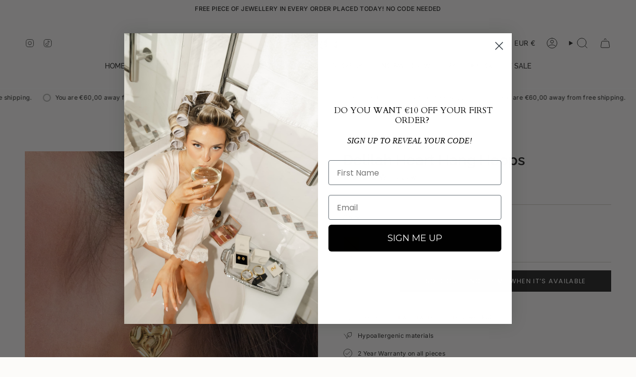

--- FILE ---
content_type: application/javascript
request_url: https://widget.gotolstoy.com/we/f78262dc7/assets.utils.44e45b36.js
body_size: -236
content:
import{d as o,b as r,e as t,D as E,I as i}from"./media-assets.utils.1c09a7f6.js";const A=e=>(e==null?void 0:e.type)===o.IMAGE,g=e=>(e==null?void 0:e.type)===o.GALLERY,l=({videoOwner:e,videoId:I},{size:n=i.M}={})=>r({ownerId:e,assetId:I,suffix:t[n],extension:E}),S=(e,I=-1)=>{for(let n=I+1;n<e.length;n++)if(!A(e[n]))return n};export{S as a,g as b,l as g,A as i};
